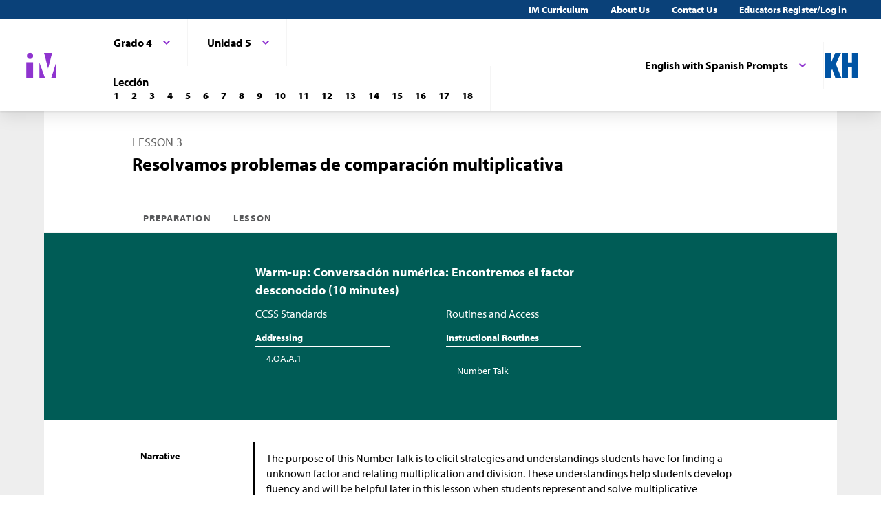

--- FILE ---
content_type: text/html; charset=utf-8
request_url: https://im.kendallhunt.com/k5_es/teachers/grade-4/unit-5/lesson-3/lesson.html
body_size: 62841
content:
<!DOCTYPE html>
<html lang="es">
  <head>
    <title>Illustrative Mathematics | Kendall Hunt</title>
    <meta name="viewport" content="width=device-width,initial-scale=1">
    <meta name="apple-mobile-web-app-capable" content="yes">
    <meta name="mobile-web-app-capable" content="yes">
    <script>
//<![CDATA[
window.gon={};
//]]>
</script>
    <title>Illustrative Mathematics | Kendall Hunt</title><script src="https://www.desmos.com/api/v1.1/calculator.js?apiKey=18b53d7e43764b3ab139532a28108a45"></script>
    <script async="" src="https://www.googletagmanager.com/gtag/js?id=UA-34904976-3"></script><script>window.dataLayer = window.dataLayer || [];
function gtag() { dataLayer.push(arguments); }
gtag('js', new Date());
if ((typeof gon == 'object') && (typeof gon.user_id == 'string')) {
    gtag('set', {'user_id': gon.user_id});
}
gtag('config', 'UA-34904976-3');</script>
    <meta charset="utf-8" /><meta content="width=device-width, initial-scale=1" name="viewport" /><meta content="Illustrative Mathematics Certified Curriculum" name="application-name" /><meta content="Illustrative Mathematics Certified Curriculum" name="apple-mobile-web-app-title" /><meta content="#ffffff" name="msapplication-TileColor" /><meta content="#ffffff" name="theme-color" /><meta content="OAnPuO5oqfWZSFNEDzjWLWgoG6r_TPa3Xmr8JNRdz-M" name="google-site-verification" />
    <link rel="apple-touch-icon" sizes="180x180" src="/assets/favicon/apple-touch-icon-df261e18b2f46e7fa8ae1b49734c9e352072dcabc16a957c27bf4e3ad703d02c.png" /><link rel="icon" sizes="32x32" src="/assets/favicon/favicon-32x32-ceda76dda6a80cf99d380da2abd9ed80116ece68f0b7fdc79deb3530bc0f4cfc.png" type="image/png" /><link rel="icon" sizes="16x16" src="/assets/favicon/favicon-16x16-67ed24dcdde485595f185dbc34d8ffaa6b02c31cbcd8849df870828dcbb06c0a.png" type="image/png" /><link rel="manifest" src="/favicon/site.webmanifest" /><link color="#8f34cf" rel="mask-icon" src="/assets/favicon/safari-pinned-tab-fff56b0a6ac58daa34dc247907c748322df17081a546cc7e58a6a2a792c897c0.svg" /><link rel="shortcut icon" src="/assets/favicon/favicon-7f3c5b0b04f8cfbc1971a59e99be09cede806b7c9a1f26591352b6f4197040df.ico" /><link href="https://fonts.googleapis.com/css?family=Open+Sans:300,400,500,700,800" rel="stylesheet" type="text/css" /><link href="https://use.typekit.net/vos7djs.css" rel="stylesheet" /><link href="https://cdn.jsdelivr.net/npm/@yaireo/tagify/dist/tagify.css" rel="stylesheet" type="text/css" /><script crossorigin="anonymous" integrity="sha256-w8CvhFs7iHNVUtnSP0YKEg00p9Ih13rlL9zGqvLdePA=" src="https://code.jquery.com/jquery-3.6.1.slim.min.js"></script><link rel="stylesheet" href="/assets/styles-770057c9ed8484fe90f2f0e1e6b0ed44b2a26de00449662922f8fdb825b89ac0.css" /><link rel="stylesheet" href="/assets/styles-demo-im-extra-8e5f74647ca203374e32a04f5f77ad5a82c3ec8d2914b7c2650dc903bcdd1fcb.css" /><link rel="stylesheet" href="/assets/embedding-218ed85bdb287dfd5fd78518a4107eb07e27cbc84e16b6b8a721147f1b24ab48.css" /><link rel="stylesheet" href="/assets/ad_hoc-a7346d277b75c86597446aee4ceeb865ca8ad4989a5181df2df74c439eafe661.css" /><link rel="stylesheet" href="/assets/problems-ba300a7dc455972d69aff788b7d0c158f683910cf155d2dbea80c42c81b746e0.css" />
    <meta name="csrf-param" content="authenticity_token" />
<meta name="csrf-token" content="mOo0_f1ggJ9LLy1ArV6LE4n6wX56VlC4kM7xVHlXlGPQ6dPL_eXxDnYs5MnP442eqq3PJhdUmAS3xrEi5WOEtg" />
    
    <script src="/assets/turbo-99ea22d3ac920cfc76c20a71dd9fab342e092bba6183f6918105eab9c43500ee.js" type="module"></script>

    
    <script src="https://www.geogebra.org/apps/deployggb.js"></script>

<!--    https://turbo.hotwired.dev/handbook/drive#ensuring-specific-pages-trigger-a-full-reload-->
    <meta name="turbo-visit-control" content="reload">



    <link rel="icon" href="/favicon-32x32.png" type="image/png">
    <link rel="icon" href="/favicon.ico" type="image/svg+xml">
    <link rel="apple-touch-icon" href="/apple-touch-icon.png">

    <link rel="stylesheet" href="/assets/application-f6b71ee4643bfbed7c081c7307e3dc4a6249d65418890a408734c4c867e3acb8.css" media="all" data-turbo-track="reload" />
  </head>

  <body class="im kh-theme" data-punchbox-controller="static_pages" data-punchbox-action="show">
    <a href="#main_content" style="position:fixed; top:-200px;">Skip to main content</a>
<div class="im im--sticky-footer" id="root">
  <nav class="im-c-marketing-nav" role="navigation">
    <div class="im-c-marketing-nav__container">
      <div class="im-c-marketing-nav__side">
        <a class="im-c-marketing-nav__link" href="https://k12.kendallhunt.com/content/illustrative-mathematics-partnership" rel="noreferrer noopener">IM Curriculum</a><a class="im-c-marketing-nav__link" href="https://k12.kendallhunt.com/about-us" rel="noreferrer noopener">About Us</a><a class="im-c-marketing-nav__link" href="https://k12.kendallhunt.com/tellmemore" rel="noreferrer noopener">Contact Us</a><a class="im-c-marketing-nav__link" href="/oauth_im/login">Educators Register/Log in
        </a>
      </div>
    </div>
  </nav>
  <header class="im-c-header">
    <div class="im-c-header__container">
      <a class="im-c-header__logo" href="/"><svg class="im-c-logo im-c-logo--full im-c-logo--block im-c-logo--mark" height="36" viewbox="0 0 47.5 41"><title>IM Logo</title>
          <g class="im-c-logo__mark"><polygon points="21.07 16.59 21.07 39.13 29.13 39.13 21.07 16.59"></polygon><polygon points="45.59 16.59 38.47 39.13 45.59 39.13 45.59 16.59"></polygon><polygon points="27.84 2.04 33.83 25.31 39.78 2.04 27.84 2.04"></polygon><rect height="23.26" width="10.06" x="1.58" y="15.87"></rect><path d="M2.46,6.45a4.63,4.63,0,1,1,4.63,4.62A4.63,4.63,0,0,1,2.46,6.45Z"></path></g></svg></a>
      <div class="im-c-header__content"><nav class="im-c-nav" role="navigation"></nav></div>
      <div class="im-c-header__actions">
        <div class="im-c-nav__item">
          <div class="im-c-dropdown">
            <button aria-expanded="false" aria-haspopup="true" class="im-c-dropdown__button im-c-button im-c-button--icon im-c-button--tab" data-toggle="dropdown" href="/K5/teachers/grade-4/unit-5/lesson-3/lesson.html"><span>English with Spanish Prompts</span><svg aria-hidden="true" class="im-c-icon im-c-icon--chevron-down" height="10" viewbox="0 0 1200 1200" width="10"><path d="M600.006 989.352l178.709-178.709L1200 389.357l-178.732-178.709L600.006 631.91 178.721 210.648 0 389.369l421.262 421.262 178.721 178.721h.023z"></path></svg></button>
            <div aria-labelledby="dropdownMenuButton" class="im-c-dropdown__menu im-c-dropdown__menu--absolute"><nav class="im-c-dropdown__list"><a class="im-c-dropdown__item" href="/K5/teachers/grade-4/unit-5/lesson-3/lesson.html"><span></span>English</a></nav></div>
          </div>
        </div>
        <a class="im-c-header__action" href="https://k12.kendallhunt.com/"><svg class="im-c-logo im-c-logo--kendall-hunt" height="36" viewbox="0 0 47.52 36.47"><title>Kendall Hunt (kh) Logo</title>
            <g class="im-c-logo__mark"><polygon points="0 36.47 0 0.01 8.33 0.01 8.33 14.59 8.42 14.59 14.57 0.01 23.09 0.01 15.52 16.1 23.56 36.47 14.76 36.47 10.17 23.78 8.33 27.48 8.33 36.47 0 36.47"></polygon><polygon points="39.19 0 39.19 14 33.42 14 33.42 0 25.09 0 25.09 36.46 33.42 36.46 33.42 21.29 39.19 21.29 39.19 36.46 47.52 36.46 47.52 0 39.19 0"></polygon></g></svg></a>
      </div>
      <div class="im-c-header__content"><nav class="im-c-nav" role="navigation">
          <div class="im-c-nav__item">
            <div class="im-c-dropdown">
              <button aria-expanded="false" aria-haspopup="true" class="im-c-dropdown__button im-c-button im-c-button--icon im-c-button--tab" data-toggle="dropdown"><span>Grado 4</span><svg aria-hidden="true" class="im-c-icon im-c-icon--chevron-down" height="10" viewbox="0 0 1200 1200" width="10"><path d="M600.006 989.352l178.709-178.709L1200 389.357l-178.732-178.709L600.006 631.91 178.721 210.648 0 389.369l421.262 421.262 178.721 178.721h.023z"></path></svg></button>
              <div aria-labelledby="dropdownMenuButton" class="im-c-dropdown__menu im-c-dropdown__menu--absolute"><nav class="im-c-dropdown__list"><a class="im-c-dropdown__item im-c-dropdown__item--heading" href="/k5/curriculum.html"><span>K-5</span></a><a class="im-c-dropdown__item" href="/k5_es/teachers/kindergarten/units.html"><span>Kínder</span></a><a class="im-c-dropdown__item" href="/k5_es/teachers/grade-1/units.html"><span>Grado 1</span></a><a class="im-c-dropdown__item" href="/k5_es/teachers/grade-2/units.html"><span>Grado 2</span></a><a class="im-c-dropdown__item" href="/k5_es/teachers/grade-3/units.html"><span>Grado 3</span></a><a class="im-c-dropdown__item" href="/k5_es/teachers/grade-4/units.html"><span>Grado 4</span></a><a class="im-c-dropdown__item" href="/k5_es/teachers/grade-5/units.html"><span>Grado 5</span></a></nav></div>
            </div>
          </div>
          <div class="im-c-nav__item">
            <div class="im-c-dropdown">
              <button aria-expanded="false" aria-haspopup="true" class="im-c-dropdown__button im-c-button im-c-button--icon im-c-button--tab" data-toggle="dropdown"><span>Unidad 5</span><svg aria-hidden="true" class="im-c-icon im-c-icon--chevron-down" height="10" viewbox="0 0 1200 1200" width="10"><path d="M600.006 989.352l178.709-178.709L1200 389.357l-178.732-178.709L600.006 631.91 178.721 210.648 0 389.369l421.262 421.262 178.721 178.721h.023z"></path></svg></button>
              <div aria-labelledby="dropdownMenuButton" class="im-c-dropdown__menu im-c-dropdown__menu--absolute"><nav class="im-c-dropdown__list"><a class="im-c-dropdown__item im-c-dropdown__item--heading" href="/k5_es/teachers/grade-4/units.html"><span>Grado 4</span></a><a class="im-c-dropdown__item" href="/k5_es/teachers/grade-4/unit-1/lessons.html"><span>Unidad 1</span></a><a class="im-c-dropdown__item" href="/k5_es/teachers/grade-4/unit-2/lessons.html"><span>Unidad 2</span></a><a class="im-c-dropdown__item" href="/k5_es/teachers/grade-4/unit-3/lessons.html"><span>Unidad 3</span></a><a class="im-c-dropdown__item" href="/k5_es/teachers/grade-4/unit-4/lessons.html"><span>Unidad 4</span></a><a class="im-c-dropdown__item" href="/k5_es/teachers/grade-4/unit-5/lessons.html"><span>Unidad 5</span></a><a class="im-c-dropdown__item" href="/k5_es/teachers/grade-4/unit-6/lessons.html"><span>Unidad 6</span></a><a class="im-c-dropdown__item" href="/k5_es/teachers/grade-4/unit-7/lessons.html"><span>Unidad 7</span></a><a class="im-c-dropdown__item" href="/k5_es/teachers/grade-4/unit-8/lessons.html"><span>Unidad 8</span></a><a class="im-c-dropdown__item" href="/k5_es/teachers/grade-4/unit-9/lessons.html"><span>Unidad 9</span></a></nav></div>
            </div>
          </div>
          <div class="im-c-nav__item">
            <div class="im-c-pagination">
              <h3 class="im-c-pagination__heading">Lección</h3>
              <nav class="im-c-pagination__nav" role="navigation"><a aria-label="Lección 1" class="im-c-pagination__nav-item" href="/k5_es/teachers/grade-4/unit-5/lesson-1/lesson.html"><b>1</b></a><a aria-label="Lección 2" class="im-c-pagination__nav-item" href="/k5_es/teachers/grade-4/unit-5/lesson-2/lesson.html"><b>2</b></a><a aria-label="Lección 3" class="im-c-pagination__nav-item" href="/k5_es/teachers/grade-4/unit-5/lesson-3/lesson.html"><b>3</b></a><a aria-label="Lección 4" class="im-c-pagination__nav-item" href="/k5_es/teachers/grade-4/unit-5/lesson-4/lesson.html"><b>4</b></a><a aria-label="Lección 5" class="im-c-pagination__nav-item" href="/k5_es/teachers/grade-4/unit-5/lesson-5/lesson.html"><b>5</b></a><a aria-label="Lección 6" class="im-c-pagination__nav-item" href="/k5_es/teachers/grade-4/unit-5/lesson-6/lesson.html"><b>6</b></a><a aria-label="Lección 7" class="im-c-pagination__nav-item" href="/k5_es/teachers/grade-4/unit-5/lesson-7/lesson.html"><b>7</b></a><a aria-label="Lección 8" class="im-c-pagination__nav-item" href="/k5_es/teachers/grade-4/unit-5/lesson-8/lesson.html"><b>8</b></a><a aria-label="Lección 9" class="im-c-pagination__nav-item" href="/k5_es/teachers/grade-4/unit-5/lesson-9/lesson.html"><b>9</b></a><a aria-label="Lección 10" class="im-c-pagination__nav-item" href="/k5_es/teachers/grade-4/unit-5/lesson-10/lesson.html"><b>10</b></a><a aria-label="Lección 11" class="im-c-pagination__nav-item" href="/k5_es/teachers/grade-4/unit-5/lesson-11/lesson.html"><b>11</b></a><a aria-label="Lección 12" class="im-c-pagination__nav-item" href="/k5_es/teachers/grade-4/unit-5/lesson-12/lesson.html"><b>12</b></a><a aria-label="Lección 13" class="im-c-pagination__nav-item" href="/k5_es/teachers/grade-4/unit-5/lesson-13/lesson.html"><b>13</b></a><a aria-label="Lección 14" class="im-c-pagination__nav-item" href="/k5_es/teachers/grade-4/unit-5/lesson-14/lesson.html"><b>14</b></a><a aria-label="Lección 15" class="im-c-pagination__nav-item" href="/k5_es/teachers/grade-4/unit-5/lesson-15/lesson.html"><b>15</b></a><a aria-label="Lección 16" class="im-c-pagination__nav-item" href="/k5_es/teachers/grade-4/unit-5/lesson-16/lesson.html"><b>16</b></a><a aria-label="Lección 17" class="im-c-pagination__nav-item" href="/k5_es/teachers/grade-4/unit-5/lesson-17/lesson.html"><b>17</b></a><a aria-label="Lección 18" class="im-c-pagination__nav-item" href="/k5_es/teachers/grade-4/unit-5/lesson-18/lesson.html"><b>18</b></a></nav>
            </div>
          </div>
        </nav></div>
    </div>
  </header>
  <div id="main_content"></div>
  <main class="im-c-main im-theme--lagoon" role="main">
    <div class="im-c-container im-c-container--bottom-padding">
      <h1 class="im-c-heading im-c-heading--md im-c-heading--uppercase">Lesson 3</h1>
      <p class="im-c-heading im-c-heading--xlb">Resolvamos problemas de comparación multiplicativa </p>
    </div>
    <div class="im-c-container im-c-container--bottom-border">
      <div class="im-c-subheader"><nav class="im-c-tabs"><a class="im-c-tab" href="/k5_es/teachers/grade-4/unit-5/lesson-3/preparation.html">Preparation</a><a class="im-c-tab" href="/k5_es/teachers/grade-4/unit-5/lesson-3/lesson.html">Lesson</a></nav></div>
    </div>
    <div class="im-c-hero im-c-hero--content">
      <div class="im-c-hero__container">
        <h2 class="im-c-hero__heading im-c-hero__heading--mdb">Warm-up: Conversación numérica: Encontremos el factor desconocido	 (10 minutes) </h2>
        <div class="im-c-columns">
          <section class="im-c-link-menu">
            <p>CCSS Standards</p>
            <br>
            <p class="im-c-hero__underline">Addressing</p>
            <ul class="im-c-list im-c-list--hero">
              <li class="im-c-list__item im-c-list__item--indented"><a class="im-c-link--unstyled" href="/standards#standard_552">4.OA.A.1</a></li>
            </ul>
          </section>
          <section class="im-c-link-menu">
            <p>Routines and Access</p>
            <br>
            <p class="im-c-hero__underline">Instructional Routines</p>
            <br>
            <ul class="im-c-list im-c-list--hero">
              <li class="im-c-list__item im-c-list__item--indented"><a class="im-c-link--unstyled" href="/k5_es/teachers/grade-4/course-guide/instructional_routines.html#tag_49257">Number Talk</a></li>
            </ul>
          </section>
        </div>
      </div>
    </div>
    <div class="im-c-container im-c-container--content im-c-container--padded">
      <div class="im-c-row">
        <div class="im-c-row__aside">
          <h3 class="im-c-heading--xsb">Narrative</h3>
        </div>
        <div class="im-c-row__body">
          <div class="im-c-content">
            <p>The purpose of this Number Talk is to elicit strategies and understandings students have for finding a unknown factor and relating multiplication and division. These understandings help students develop fluency and will be helpful later in this lesson when students represent and solve multiplicative comparison problems with unknown factors.</p>
          </div>
        </div>
      </div>
      <div class="im-c-row">
        <div class="im-c-row__aside">
          <h3 class="im-c-heading--xsb">Launch</h3>
        </div>
        <div class="im-c-row__body">
          <div class="im-c-content">
            <ul>
              <li>Display one expression.</li>
              <li>
                <em class="spanish-translation translation" lang="es">“Hagan una señal cuando tengan una respuesta y puedan explicar cómo la obtuvieron” // </em>“Give me a signal when you have an answer and can explain how you got it.”</li>
              <li>1 minute: quiet think time</li>
            </ul>
          </div>
        </div>
      </div>
      <div class="im-c-row">
        <div class="im-c-row__aside">
          <h3 class="im-c-heading--xsb">Activity</h3>
        </div>
        <div class="im-c-row__body">
          <div class="im-c-content">
            <ul>
              <li>Record answers and strategy.</li>
              <li>Keep expressions and work displayed.</li>
              <li>Repeat with each expression.</li>
            </ul>
          </div>
        </div>
      </div>
      <div class="im-c-row im-theme--green">
        <div class="im-c-row__aside">
          <h3 class="im-c-heading--smb im-c-heading--icon">
            <svg aria-hidden="true" class="im-c-icon im-c-icon--eye" height="22" viewbox="0 0 1200 1200" width="22"><path d="M1104,600q-99.75-154.87-250-231.66Q894,436.59,894,516q0,121.41-86.3,207.7T600,810q-121.41,0-207.7-86.3T306,516q0-79.41,40-147.66Q195.75,445.13,96,600q87.29,134.54,218.86,214.27T600,894q153.57,0,285.14-79.73T1104,600ZM631.5,348A31.38,31.38,0,0,0,600,316.5q-82,0-140.77,58.73T400.5,516a31.5,31.5,0,1,0,63,0q0-56.43,40-96.47t96.47-40A31.38,31.38,0,0,0,631.5,348ZM1188,600q0,22.32-13.12,45.28Q1083,796.22,927.8,887.11T600,978q-172.59,0-327.8-91.22T25.12,645.28Q12,622.32,12,600t13.12-45.28Q117,404.43,272.2,313.22T600,222q172.59,0,327.8,91.22t247.08,241.5Q1188,577.68,1188,600Z"></path></svg>Student Facing</h3>
        </div>
        <div class="im-c-row__body">
          <div class="im-c-content">
            <p>En cada caso, encuentra mentalmente el valor desconocido.</p>
            <ul>
              <li>
                <span class="math math-repaired">\(8 \times {?} = 16\)</span>
              </li>
              <li>
                <span class="math math-repaired">\(3 \times {?} = 24\)</span>
              </li>
              <li>
                <span class="math math-repaired">\({?} \times 8 = 32\)</span>
              </li>
              <li><span class="math math-repaired">\(40 \div 8 = {?}\)</span></li>
            </ul>
          </div>
        </div>
      </div>
      <div class="im-c-row">
        <div class="im-c-row__aside">
          <h3 class="im-c-heading--xs">Student Response</h3>
        </div>
        <div class="im-c-row__body">
          <p style="padding-top: 1rem;">Teachers with a valid work email address can <a href="/oauth_im/login?return_to=https%3A%2F%2Fim.kendallhunt.com%2FK5_ES%2Fteachers%2Fgrade-4%2Funit-5%2Flesson-3%2Flesson.html%23student_response_print_component_86021">click here to register or sign in</a> for free access to Student Response.</p>
        </div>
      </div>
      <div class="im-c-row">
        <div class="im-c-row__aside">
          <h3 class="im-c-heading--xsb">Activity Synthesis</h3>
        </div>
        <div class="im-c-row__body">
          <div class="im-c-content">
            <ul>
              <li>
                <em class="spanish-translation translation" lang="es">“¿Tiene sentido que <span class="math math-repaired">\(40 \div 8\)</span> esté en esta conversación numérica? ¿Por qué sí o por qué no?” // </em>“Does <span class="math math-repaired">\(40 \div 8\)</span> belong in this number talk? Why or why not?” (It does belong because division is like finding an unknown factor.)</li>
            </ul>
          </div>
        </div>
      </div>
    </div>
    <div class="im-c-hero im-c-hero--content">
      <div class="im-c-hero__container">
        <h2 class="im-c-hero__heading im-c-hero__heading--mdb">Activity 1: Una colecta de libros (20 minutes) </h2>
        <div class="im-c-columns">
          <section class="im-c-link-menu">
            <p>CCSS Standards</p>
            <br>
            <p class="im-c-hero__underline">Addressing</p>
            <ul class="im-c-list im-c-list--hero">
              <li class="im-c-list__item im-c-list__item--indented"><a class="im-c-link--unstyled" href="/standards#standard_196">4.OA.A.2</a></li>
            </ul>
          </section>
          <section class="im-c-link-menu">
            <p>Routines and Access</p>
            <br>
            <p class="im-c-hero__underline">Access for English Learners</p>
            <ul class="im-c-list im-c-list--hero">
              <li class="im-c-list__item im-c-list__item--indented">MLR7</li>
            </ul>
          </section>
        </div>
      </div>
    </div>
    <div class="im-c-container im-c-container--content im-c-container--padded">
      <div class="im-c-row">
        <div class="im-c-row__aside">
          <h3 class="im-c-heading--xsb">Narrative</h3>
        </div>
        <div class="im-c-row__body">
          <div class="im-c-content">
            <p>In this activity, students are provided a discrete tape diagram to represent the first problem in which the multiplier (the quantity indicating <span class="math math-repaired">\(n\)</span> times as many) is unknown. They also rely on what they know about the relationship between multiplication and division to represent and solve each problem.</p>
            <p>When students create their representations for the books, whether a diagram or an equation, they reason abstractly and quantitatively (MP2).</p>
            <div class="c-annotations">
              <div class="c-annotation c-annotation--ell">
                <em>MLR7 Compare and Connect.</em> Synthesis: After all strategies have been presented, lead a discussion comparing, contrasting, and connecting the different approaches. Ask, <em class="spanish-translation translation" lang="es">“¿Qué tenían en común las estrategias?” // </em>“What did the strategies have in common?”, <em class="spanish-translation translation" lang="es">“¿En qué eran diferentes?” // </em>“How were they different?”, and <em class="spanish-translation translation" lang="es">“¿Por qué al usar distintas estrategias obtuvimos el mismo resultado?” // </em>“Why did the different approaches lead to the same outcome?”<br>
                <em>Advances: Representing, Conversing</em>
              </div>
            </div>
          </div>
        </div>
      </div>
      <div class="im-c-row">
        <div class="im-c-row__aside">
          <h3 class="im-c-heading--xsb">Required Materials</h3>
        </div>
        <div class="im-c-row__body">
          <p class="im-c-hero__underline">Materials to Gather</p>
          <ul class="im-c-list im-c-list--hero">
            <li class="im-c-list__item im-c-list__item--indented"><a href="/k5_es/teachers/grade-4/course-guide/required_materials.html#tag_49247">
                <div class="im-c-content">Connecting cubes</div>
              </a></li>
          </ul>
        </div>
      </div>
      <div class="im-c-row">
        <div class="im-c-row__aside">
          <h3 class="im-c-heading--xsb">Launch</h3>
        </div>
        <div class="im-c-row__body">
          <div class="im-c-content">
            <ul>
              <li>Groups of 2</li>
              <li>Give students access to connecting cubes.</li>
              <li>
                <em class="spanish-translation translation" lang="es">“¿Qué saben sobre una colecta de libros? ¿Han participado en una coleta de libros o en un intercambio de libros?” // </em>“What do you know about a book drive? Have you participated in a book drive or book exchange?”</li>
              <li>
                <em class="spanish-translation translation" lang="es">“Algunas veces, en las escuelas se organiza una colecta de libros en la que los estudiantes donan libros que ya leyeron o que ya no necesitan para que otros puedan disfrutarlos” // </em>“Sometimes schools organize a book drive where students donate books they are done reading or no longer need so others can enjoy them.”</li>
            </ul>
          </div>
        </div>
      </div>
      <div class="im-c-row">
        <div class="im-c-row__aside">
          <h3 class="im-c-heading--xsb">Activity</h3>
        </div>
        <div class="im-c-row__body">
          <div class="im-c-content">
            <ul>
              <li>3 minutes: independent work time</li>
              <li>5 minutes: partner work time</li>
              <li>Monitor for students who represent Noah and Priya's books with:
                <ul>
                  <li>3 books at a time for Noah and stop at 21</li>
                  <li>all of Noah’s books and circle groups of 3</li>
                  <li>a tape diagram</li>
                  <li>a multiplication equation with a symbol for unknown</li>
                  <li>a division equation</li>
                </ul>
              </li>
            </ul>
          </div>
        </div>
      </div>
      <div class="im-c-row im-theme--green">
        <div class="im-c-row__aside">
          <h3 class="im-c-heading--smb im-c-heading--icon">
            <svg aria-hidden="true" class="im-c-icon im-c-icon--eye" height="22" viewbox="0 0 1200 1200" width="22"><path d="M1104,600q-99.75-154.87-250-231.66Q894,436.59,894,516q0,121.41-86.3,207.7T600,810q-121.41,0-207.7-86.3T306,516q0-79.41,40-147.66Q195.75,445.13,96,600q87.29,134.54,218.86,214.27T600,894q153.57,0,285.14-79.73T1104,600ZM631.5,348A31.38,31.38,0,0,0,600,316.5q-82,0-140.77,58.73T400.5,516a31.5,31.5,0,1,0,63,0q0-56.43,40-96.47t96.47-40A31.38,31.38,0,0,0,631.5,348ZM1188,600q0,22.32-13.12,45.28Q1083,796.22,927.8,887.11T600,978q-172.59,0-327.8-91.22T25.12,645.28Q12,622.32,12,600t13.12-45.28Q117,404.43,272.2,313.22T600,222q172.59,0,327.8,91.22t247.08,241.5Q1188,577.68,1188,600Z"></path></svg>Student Facing</h3>
        </div>
        <div class="im-c-row__body">
          <div class="im-c-content">
            <p>Este diagrama muestra los libros que Lin y Diego donaron para la colecta de libros de la escuela.</p>
            <figure class="embedded-content embedded-content-tikz-file embedded-content-image" data-embedder-target="web" data-record-id="179074" data-record-model="TikzFile"><span class="c-figure__label"></span><img alt="diagram. two rectangles." role="image" src="https://cms-assets.illustrativemathematics.org/fcc2a3g8ejpqhgv2rjpsjt8f9hy2"><span class="embedded-modal-dialog"><button class="im-c-button im-c-modal-trigger" data-modal-target="modal-target-TikzFile-179074">
                  <p><img alt="Expand image" src="/assets/expand.png" title="Expand image"></p>
                </button>
                <div aria-hidden="true" class="im-c-modal" hidden="true" id="modal-target-TikzFile-179074">
                  <div class="js-modal-close im-c-modal__overlay"></div>
                  <div aria-describedby="dialog-long-description-TikzFile-179074" aria-label="Image information" aria-labelledby="dialog-alt-text-TikzFile-179074" class="im-c-modal__container" role="dialog" tabindex="-1">
                    <button class="js-modal-close im-c-modal__close"><svg aria-hidden="true" class="im-c-icon im-c-icon--close" height="18" viewbox="0 0 1200 1200" width="18"><path d="M1162.5,198.75,1001.25,37.5,600,438.75,198.75,37.5,37.5,198.75,438.75,600,37.5,1001.25,198.75,1162.5,600,761.25l401.25,401.25,161.25-161.25L761.25,600Z"></path></svg></button>
                    <div class="im-c-modal__content im-c-content">
                      <div id="dialog-long-description-TikzFile-179074">
                        <p><strong>Description:</strong> diagram. two rectangles. Top rectangle, Lin&amp;#39;s books. partitioned into 16 equal parts. Bottom rectangle, Diego&amp;#39;s books. Partitioned into 4 equal parts. Parts are equal lengths in both rectangles.</p>
                      </div>
                      <img alt="diagram. two rectangles." role="image" src="https://cms-assets.illustrativemathematics.org/fcc2a3g8ejpqhgv2rjpsjt8f9hy2" width="80%">
                    </div>
                  </div>
                </div>
              </span>
              <figcaption class="c-figcaption"></figcaption>
            </figure>
            <ol>
              <li>Lin donó 16 libros. Diego donó 4 libros. ¿Lin donó cuántas veces el número de libros que Diego donó? Explica o muestra cómo razonaste. Usa el diagrama si te ayuda.
              </li>
              <li>
                <p>Priya donó 3 libros. Noah donó 21 libros. ¿Noah donó cuántas veces el número de libros que Priya donó? </p>
                <p>Dibuja un diagrama que muestre cómo razonaste.</p>
              </li>
              <li>
                <p>Mai hizo una pila de 27 libros donados. Tyler hizo su propia pila de 3 libros. ¿Mai apiló cuántas veces el número de libros que Tyler apiló? Explica o muestra cómo razonaste. </p>
                <div class="imgrid">
                  <div class="g--row g--row-1">
                    <div class="g--col-1 g--column g--content g--row-1 g--two-third">
                      <p></p>
                    </div>
                    <div class="g--col-2 g--column g--content g--one-third g--row-1">
                      <figure class="embedded-content embedded-content-image-file embedded-content-image" data-embedder-target="web" data-record-id="46016" data-record-model="ImageFile"><span class="c-figure__label"></span><img alt="image of 2 stacks of books" role="image" src="https://cms-assets.illustrativemathematics.org/ujcuyd8t8dardre6u9qtd7mj7esh"><span class="embedded-modal-dialog"><button class="im-c-button im-c-modal-trigger" data-modal-target="modal-target-ImageFile-46016">
                            <p><img alt="Expand image" src="/assets/expand.png" title="Expand image"></p>
                          </button>
                          <div aria-hidden="true" class="im-c-modal" hidden="true" id="modal-target-ImageFile-46016">
                            <div class="js-modal-close im-c-modal__overlay"></div>
                            <div aria-describedby="dialog-long-description-ImageFile-46016" aria-label="Image information" aria-labelledby="dialog-alt-text-ImageFile-46016" class="im-c-modal__container" role="dialog" tabindex="-1">
                              <button class="js-modal-close im-c-modal__close"><svg aria-hidden="true" class="im-c-icon im-c-icon--close" height="18" viewbox="0 0 1200 1200" width="18"><path d="M1162.5,198.75,1001.25,37.5,600,438.75,198.75,37.5,37.5,198.75,438.75,600,37.5,1001.25,198.75,1162.5,600,761.25l401.25,401.25,161.25-161.25L761.25,600Z"></path></svg></button>
                              <div class="im-c-modal__content im-c-content">
                                <div id="dialog-long-description-ImageFile-46016"></div>
                                <img alt="image of 2 stacks of books" role="image" src="https://cms-assets.illustrativemathematics.org/ujcuyd8t8dardre6u9qtd7mj7esh" width="80%">
                              </div>
                            </div>
                          </div>
                        </span>
                        <figcaption class="c-figcaption"></figcaption>
                      </figure>
                    </div>
                  </div>
                </div>
              </li>
            </ol>
          </div>
        </div>
      </div>
      <div class="im-c-row">
        <div class="im-c-row__aside">
          <h3 class="im-c-heading--xs">Student Response</h3>
        </div>
        <div class="im-c-row__body">
          <p style="padding-top: 1rem;">Teachers with a valid work email address can <a href="/oauth_im/login?return_to=https%3A%2F%2Fim.kendallhunt.com%2FK5_ES%2Fteachers%2Fgrade-4%2Funit-5%2Flesson-3%2Flesson.html%23student_response_print_component_86022">click here to register or sign in</a> for free access to Student Response.</p>
        </div>
      </div>
      <div class="im-c-row">
        <div class="im-c-row__aside">
          <h3 class="im-c-heading--xsb">Advancing Student Thinking</h3>
        </div>
        <div class="im-c-row__body">
          <div class="im-c-content">
            <p>Students may lose track of the group being multiplied and the factor serving as the multiplier and begin to represent, for example, 16 times as many as 4 books. Consider asking:</p>
            <ul>
              <li>
                <em class="spanish-translation translation" lang="es">“¿Qué se está comparando en este problema?” // </em>“What is being compared in this problem?”</li>
              <li>
                <em class="spanish-translation translation" lang="es">“¿Cuántas veces esa cantidad de libros describe este problema?” // </em>“How many times as many books are being described in this problem?”</li>
            </ul>
          </div>
        </div>
      </div>
      <div class="im-c-row">
        <div class="im-c-row__aside">
          <h3 class="im-c-heading--xsb">Activity Synthesis</h3>
        </div>
        <div class="im-c-row__body">
          <div class="im-c-content">
            <ul>
              <li>Invite selected students to share their representation of Priya and Noah's books in the order described above.</li>
              <li>If no students created an equation, ask, <em class="spanish-translation translation" lang="es">“¿Cómo podríamos representar la cantidad de libros de Priya y la cantidad de libros de Noah con una ecuación que tenga un símbolo para representar el valor desconocido?” //  </em>“How could we represent Priya and Noah’s books with an equation with a symbol for the unknown?” (<span class="math math-repaired">\({?} \times 3 = 21\)</span> or <span class="math math-repaired">\(7 \times {?} = 21\)</span>)</li>
              <li>
                <em class="spanish-translation translation" lang="es">“¿Cómo usaron la multiplicación para resolver el problema?” // </em>“How did you use multiplication to solve the problem?” (I knew <span class="math math-repaired">\(7 \times 3 = 21\)</span>. So, Noah has 7 times as much.)</li>
              <li>
                <em class="spanish-translation translation" lang="es">“¿Cómo usaron la división para razonar sobre el problema?” // </em>“How did you use division to reason about the problem?” (I knew 21 divided by 3 is 7.)</li>
            </ul>
          </div>
        </div>
      </div>
    </div>
    <div class="im-c-hero im-c-hero--content">
      <div class="im-c-hero__container">
        <h2 class="im-c-hero__heading im-c-hero__heading--mdb">Activity 2: Representemos una cantidad desconocida (15 minutes) </h2>
        <div class="im-c-columns">
          <section class="im-c-link-menu">
            <p>CCSS Standards</p>
            <br>
            <p class="im-c-hero__underline">Addressing</p>
            <ul class="im-c-list im-c-list--hero">
              <li class="im-c-list__item im-c-list__item--indented"><a class="im-c-link--unstyled" href="/standards#standard_196">4.OA.A.2</a></li>
            </ul>
          </section>
          <section class="im-c-link-menu">
            <p>Routines and Access</p>
            <br>
            <p class="im-c-hero__underline">Access for Students with Disabilities</p>
            <ul class="im-c-list im-c-list--hero">
              <li class="im-c-list__item im-c-list__item--indented">Engagement</li>
            </ul>
          </section>
        </div>
      </div>
    </div>
    <div class="im-c-container im-c-container--content im-c-container--padded">
      <div class="im-c-row">
        <div class="im-c-row__aside">
          <h3 class="im-c-heading--xsb">Narrative</h3>
        </div>
        <div class="im-c-row__body">
          <div class="im-c-content">
            <p>The purpose of this activity is for students to make sense of and represent multiplicative comparison problems in which a factor is unknown. Students use the relationship between multiplication and division to write equations to represent multiplicative comparisons. These problems have larger numbers than in previous lessons in order to elicit the need for using more abstract diagrams, which are the focus of upcoming lessons.</p>
            <p>When students analyze Han's and Tyler's claims they construct viable arguments (MP3).</p>
            <div class="c-annotations">
              <div class="c-annotation c-annotation--swd">
                <em>Engagement: Develop Effort and Persistence.</em> Differentiate the degree of difficulty or complexity. Some students may benefit from starting with more accessible questions. For example, ask, <em class="spanish-translation translation" lang="es">“¿Quién donó más libros?” // </em>“Who donates more books?”<br>
                <em>Supports accessibility for: Conceptual Processing, Organization</em>
              </div>
            </div>
          </div>
        </div>
      </div>
      <div class="im-c-row">
        <div class="im-c-row__aside">
          <h3 class="im-c-heading--xsb">Required Materials</h3>
        </div>
        <div class="im-c-row__body">
          <p class="im-c-hero__underline">Materials to Gather</p>
          <ul class="im-c-list im-c-list--hero">
            <li class="im-c-list__item im-c-list__item--indented"><a href="/k5_es/teachers/grade-4/course-guide/required_materials.html#tag_49247">
                <div class="im-c-content">Connecting cubes</div>
              </a></li>
          </ul>
        </div>
      </div>
      <div class="im-c-row">
        <div class="im-c-row__aside">
          <h3 class="im-c-heading--xsb">Launch</h3>
        </div>
        <div class="im-c-row__body">
          <div class="im-c-content">
            <ul>
              <li>Groups of 2</li>
              <li>Give students access to connecting cubes.</li>
              <li>
                <em class="spanish-translation translation" lang="es">“Tómense un momento para leer el primer problema en silencio” //  </em>“Take a moment to read the first problem to yourself.”</li>
              <li>
                <em class="spanish-translation translation" lang="es">“Explíquenle a un compañero qué les piden que hagan o que encuentren” //  </em>“Explain to a partner what you are asked to do or find out.”</li>
            </ul>
          </div>
        </div>
      </div>
      <div class="im-c-row">
        <div class="im-c-row__aside">
          <h3 class="im-c-heading--xsb">Activity</h3>
        </div>
        <div class="im-c-row__body">
          <div class="im-c-content">
            <ul>
              <li>7 minutes: independent work time</li>
              <li>Monitor for students who:
                <ul>
                  <li>draw a tape diagram with 48 rectangles and then guess and check by circling equal groups until finding an amount with no leftover.</li>
                  <li>attempt to draw out all books and revise to create a more abstract diagram.</li>
                  <li>write multiplication and division equations with a symbol for the unknown value.</li>
                </ul>
              </li>
              <li>2 minutes: partner discussion</li>
            </ul>
          </div>
        </div>
      </div>
      <div class="im-c-row im-theme--green">
        <div class="im-c-row__aside">
          <h3 class="im-c-heading--smb im-c-heading--icon">
            <svg aria-hidden="true" class="im-c-icon im-c-icon--eye" height="22" viewbox="0 0 1200 1200" width="22"><path d="M1104,600q-99.75-154.87-250-231.66Q894,436.59,894,516q0,121.41-86.3,207.7T600,810q-121.41,0-207.7-86.3T306,516q0-79.41,40-147.66Q195.75,445.13,96,600q87.29,134.54,218.86,214.27T600,894q153.57,0,285.14-79.73T1104,600ZM631.5,348A31.38,31.38,0,0,0,600,316.5q-82,0-140.77,58.73T400.5,516a31.5,31.5,0,1,0,63,0q0-56.43,40-96.47t96.47-40A31.38,31.38,0,0,0,631.5,348ZM1188,600q0,22.32-13.12,45.28Q1083,796.22,927.8,887.11T600,978q-172.59,0-327.8-91.22T25.12,645.28Q12,622.32,12,600t13.12-45.28Q117,404.43,272.2,313.22T600,222q172.59,0,327.8,91.22t247.08,241.5Q1188,577.68,1188,600Z"></path></svg>Student Facing</h3>
        </div>
        <div class="im-c-row__body">
          <div class="im-c-content">
            <ol>
              <li>
                <p>Clare donó 48 libros. Clare donó 6 veces el número de libros que Andre donó.</p>
                <ol>
                  <li>Dibuja un diagrama que represente la situación.
                  </li>
                  <li>¿Cuántos libros donó Andre? Explica tu razonamiento.
                  </li>
                </ol>
              </li>
              <li>
                <p>Han dice que puede encontrar el número de libros que Andre donó usando la división.</p>
                <p>Tyler dice que tenemos que usar la multiplicación porque dice “veces”.</p>
                <ol>
                  <li>¿Estás de acuerdo con Han o con Tyler? Explica tu razonamiento.
                  </li>
                  <li>Escribe una ecuación que represente lo que Tyler pensó.
                  </li>
                  <li>Escribe una ecuación que represente lo que Han pensó.
                  </li>
                </ol>
              </li>
              <li>
                <p>Elena donó 9 veces el número de libros que Diego donó. Elena donó 81 libros.</p>
                <p>Usa la multiplicación o la división para encontrar el número de libros que Diego donó.</p>
              </li>
            </ol>
          </div>
        </div>
      </div>
      <div class="im-c-row">
        <div class="im-c-row__aside">
          <h3 class="im-c-heading--xs">Student Response</h3>
        </div>
        <div class="im-c-row__body">
          <p style="padding-top: 1rem;">Teachers with a valid work email address can <a href="/oauth_im/login?return_to=https%3A%2F%2Fim.kendallhunt.com%2FK5_ES%2Fteachers%2Fgrade-4%2Funit-5%2Flesson-3%2Flesson.html%23student_response_print_component_86023">click here to register or sign in</a> for free access to Student Response.</p>
        </div>
      </div>
      <div class="im-c-row">
        <div class="im-c-row__aside">
          <h3 class="im-c-heading--xsb">Advancing Student Thinking</h3>
        </div>
        <div class="im-c-row__body">
          <div class="im-c-content">
            <p>If students write equations that represent a different situation than presented, consider asking:</p>
            <ul>
              <li>
                <em class="spanish-translation translation" lang="es">“¿Cómo muestra tu ecuación los libros de Clare (o los de Andre)?” // </em>“How does your equation show Clare’s (or Andre’s) books?”</li>
              <li>
                <em class="spanish-translation translation" lang="es">“En cada caso, ¿puede una ecuación de división representar la situación?” // </em>“Can a division equation represent each situation?”</li>
            </ul>
          </div>
        </div>
      </div>
      <div class="im-c-row">
        <div class="im-c-row__aside">
          <h3 class="im-c-heading--xsb">Activity Synthesis</h3>
        </div>
        <div class="im-c-row__body">
          <div class="im-c-content">
            <ul>
              <li>Focus the discussion on why Han is correct that we can use division. (Han is correct because when a factor is missing, we can use division to find out what was being multiplied.)</li>
              <li>
                <em class="spanish-translation translation" lang="es">“¿Por qué es posible usar una ecuación de multiplicación o una ecuación de división para representar la misma situación?” // </em>“Why is it possible to use a multiplication or a division equation to represent the same situation?” (Because a multiplication equation with an unknown factor is the same as a division equation with an unknown quotient.)</li>
            </ul>
          </div>
        </div>
      </div>
    </div>
    <div class="im-c-hero im-c-hero--content">
      <div class="im-c-hero__container">
        <h2 class="im-c-hero__heading im-c-hero__heading--mdb">Lesson Synthesis</h2>
      </div>
    </div>
    <div class="im-c-container im-c-container--content im-c-container--padded">
      <div class="im-c-row im-c-row--borderless">
        <div class="im-c-row__aside">
          <h3 class="im-c-heading--xsb">Lesson Synthesis</h3>
        </div>
        <div class="im-c-row__body">
          <div class="im-c-content">
            <p><em class="spanish-translation translation" lang="es">“En la lección de hoy resolvieron problemas de comparación multiplicativa en los que faltaba información” // </em>“In today’s lesson you solved multiplicative comparison problems in which different pieces of information were missing.”</p>
            <p>Display:</p>
            <div class="imgrid">
              <div class="g--row g--row-1">
                <div class="g--col-1 g--column g--content g--half g--row-1">
                  <p style="text-align:center"><span class="math math-repaired">\(32 = {?} \times 8\)</span></p>
                  <p style="text-align:center">32 es _____ veces 8.</p>
                  <p style="text-align:center">32 es 8 veces _____.</p>
                </div>
                <div class="g--col-2 g--column g--content g--half g--row-1">
                  <p style="text-align:center"><span class="math math-repaired">\({?} = 7 \times 5\)</span></p>
                  <p style="text-align:center">_____ es 7 veces 5.</p>
                </div>
              </div>
            </div>
            <p><em class="spanish-translation translation" lang="es">“¿Cómo completarían las ecuaciones y las afirmaciones de comparación para que sean verdaderas? Expliquen cómo lo saben” // </em>“How would you complete the equations and comparison statements to make them true? Explain how you know.” (In the first set, 4, because 8 four times is 32, and in the second set, 35, because 7 times 5 is 35.)</p>
          </div>
        </div>
      </div>
    </div>
    <div class="im-c-hero im-c-hero--content">
      <div class="im-c-hero__container">
        <h2 class="im-c-hero__heading im-c-hero__heading--mdb">Cool-down: De vuelta a la colecta de libros	 (5 minutes)</h2>
        <div class="im-c-columns">
          <section class="im-c-link-menu">
            <p>CCSS Standards</p>
            <br>
            <p class="im-c-hero__underline">Addressing</p>
            <ul class="im-c-list im-c-list--hero">
              <li class="im-c-list__item im-c-list__item--indented"><a class="im-c-link--unstyled" href="/standards#standard_552">4.OA.A.1</a></li>
              <li class="im-c-list__item im-c-list__item--indented"><a class="im-c-link--unstyled" href="/standards#standard_196">4.OA.A.2</a></li>
            </ul>
          </section>
        </div>
      </div>
    </div>
    <div class="im-c-container im-c-container--content im-c-container--padded">
      <div class="im-c-row im-c-row--borderless">
        <div class="im-c-row__aside">
          <h3 class="im-c-heading--xsb">Cool-Down</h3>
        </div>
        <div class="im-c-row__body">
          <p style="padding-top: 1rem;">Teachers with a valid work email address can <a href="/oauth_im/login?return_to=https%3A%2F%2Fim.kendallhunt.com%2FK5_ES%2Fteachers%2Fgrade-4%2Funit-5%2Flesson-3%2Flesson.html">click here to register or sign in</a> for free access to Cool-Downs.</p>
        </div>
      </div>
    </div>
  </main>
  <footer class="im-c-footer">
    <div class="im-c-footer__container">
      <a href="https://k12.kendallhunt.com/"><svg class="im-c-logo im-c-logo--combo" viewbox="0 0 388.24 47.44" width="576"><title>Kendall Hunt and Illustrative Mathematics Logos</title>
          <g fill="#fff"><polygon points="249.01 14.64 249.01 34.98 256.29 34.98 249.01 14.64"></polygon><polygon points="271.14 14.64 264.72 34.98 271.14 34.98 271.14 14.64"></polygon><polygon points="255.13 1.51 260.54 22.51 265.91 1.51 255.13 1.51"></polygon><rect height="20.99" width="9.08" x="231.43" y="13.99"></rect><path d="M232.23,5.49a4.18,4.18,0,1,1,4.17,4.18A4.18,4.18,0,0,1,232.23,5.49Z"></path><path d="M279.07,16.24V2.89h2.83V16.24Z"></path><path d="M286.71,16.24h-2.79V2h2.79Z"></path><path d="M291.29,16.24h-2.78V2h2.78Z"></path><path d="M300.32,16.24l-.37-1.3h-.15a2.92,2.92,0,0,1-1.27,1.1,4.28,4.28,0,0,1-1.87.39,3.57,3.57,0,0,1-2.71-1,3.85,3.85,0,0,1-.91-2.77V6h2.78v6a2.85,2.85,0,0,0,.39,1.65,1.45,1.45,0,0,0,1.26.56,1.89,1.89,0,0,0,1.69-.78,4.93,4.93,0,0,0,.52-2.59V6h2.78V16.24Z"></path><path d="M311.38,13.21a2.79,2.79,0,0,1-1.09,2.39,5.36,5.36,0,0,1-3.26.83,9.42,9.42,0,0,1-1.9-.16,6.63,6.63,0,0,1-1.47-.44v-2.3a9.68,9.68,0,0,0,1.75.61,6.85,6.85,0,0,0,1.71.25c1,0,1.52-.29,1.52-.88a.71.71,0,0,0-.21-.53,2.85,2.85,0,0,0-.69-.47c-.33-.17-.77-.37-1.31-.6a8.33,8.33,0,0,1-1.74-.92,2.67,2.67,0,0,1-.8-1,3.14,3.14,0,0,1-.25-1.34,2.41,2.41,0,0,1,1.05-2.1,5.13,5.13,0,0,1,3-.75,8.42,8.42,0,0,1,3.58.81l-.84,2c-.51-.21-1-.39-1.43-.53a4.49,4.49,0,0,0-1.36-.21q-1.23,0-1.23.66a.78.78,0,0,0,.39.65,11.72,11.72,0,0,0,1.74.81,8.38,8.38,0,0,1,1.76.91,2.68,2.68,0,0,1,.82,1A2.9,2.9,0,0,1,311.38,13.21Z"></path><path d="M316.74,14.21a6.16,6.16,0,0,0,1.75-.32V16a6.26,6.26,0,0,1-2.56.47,3.14,3.14,0,0,1-2.43-.85,3.66,3.66,0,0,1-.76-2.53V8.12H311.4V7L312.94,6l.8-2.16h1.78V6h2.86V8.12h-2.86v4.93a1.07,1.07,0,0,0,.33.87A1.34,1.34,0,0,0,316.74,14.21Z"></path><path d="M325.13,5.84a4.84,4.84,0,0,1,.94.08l-.21,2.62a3.22,3.22,0,0,0-.82-.1,3,3,0,0,0-2.08.69,2.47,2.47,0,0,0-.74,1.92v5.19h-2.79V6h2.11L322,7.75h.14a3.77,3.77,0,0,1,1.28-1.38A3.19,3.19,0,0,1,325.13,5.84Z"></path><path d="M333.29,16.24l-.54-1.38h-.08a4,4,0,0,1-1.44,1.22,4.68,4.68,0,0,1-1.94.35,3.15,3.15,0,0,1-2.32-.84,3.25,3.25,0,0,1-.84-2.4,2.67,2.67,0,0,1,1.13-2.39,6.58,6.58,0,0,1,3.43-.86l1.77,0V9.44a1.39,1.39,0,0,0-1.59-1.55,7.12,7.12,0,0,0-2.87.74l-.92-1.88a8.2,8.2,0,0,1,3.9-.93,4.85,4.85,0,0,1,3.15.9,3.31,3.31,0,0,1,1.1,2.72v6.8Zm-.83-4.73-1.07,0a3.38,3.38,0,0,0-1.81.44,1.37,1.37,0,0,0-.6,1.22c0,.79.45,1.18,1.36,1.18a2.13,2.13,0,0,0,1.54-.56,1.94,1.94,0,0,0,.58-1.48Z"></path><path d="M341.28,14.21a6.16,6.16,0,0,0,1.75-.32V16a6.26,6.26,0,0,1-2.56.47,3.14,3.14,0,0,1-2.43-.85,3.66,3.66,0,0,1-.76-2.53V8.12h-1.34V7L337.48,6l.8-2.16h1.78V6h2.86V8.12h-2.86v4.93a1,1,0,0,0,.34.87A1.3,1.3,0,0,0,341.28,14.21Z"></path><path d="M343.85,3.39c0-.9.51-1.36,1.52-1.36s1.51.46,1.51,1.36a1.32,1.32,0,0,1-.37,1,1.62,1.62,0,0,1-1.14.36C344.36,4.76,343.85,4.31,343.85,3.39Zm2.91,12.85H344V6h2.79Z"></path><path d="M351,16.24,347.1,6H350l2,5.82a10,10,0,0,1,.41,2.09h.06a8.77,8.77,0,0,1,.41-2.09l2-5.82h2.91l-3.89,10.21Z"></path><path d="M362.69,16.43a5.27,5.27,0,0,1-3.85-1.37,5.12,5.12,0,0,1-1.39-3.85,5.66,5.66,0,0,1,1.29-4,4.56,4.56,0,0,1,3.54-1.4,4.49,4.49,0,0,1,3.37,1.23,4.66,4.66,0,0,1,1.21,3.41v1.35h-6.59a2.7,2.7,0,0,0,.71,1.86,2.48,2.48,0,0,0,1.84.66,7.57,7.57,0,0,0,1.75-.19,8.84,8.84,0,0,0,1.71-.61V15.7a6.28,6.28,0,0,1-1.56.55A9.73,9.73,0,0,1,362.69,16.43Zm-.39-8.61a1.77,1.77,0,0,0-1.39.57,2.61,2.61,0,0,0-.57,1.59h3.91a2.37,2.37,0,0,0-.54-1.59A1.82,1.82,0,0,0,362.3,7.82Z"></path><path d="M284.72,35.15l-3.21-10.48h-.08c.11,2.14.17,3.56.17,4.27v6.21h-2.53V21.8h3.85L286.08,32h.06l3.35-10.21h3.85V35.15h-2.63V28.83c0-.3,0-.64,0-1s0-1.43.12-3.11h-.08l-3.44,10.46Z"></path><path d="M301.85,35.15l-.54-1.39h-.07A4.22,4.22,0,0,1,299.79,35a4.69,4.69,0,0,1-1.94.34,3.16,3.16,0,0,1-2.32-.84,3.24,3.24,0,0,1-.84-2.39,2.72,2.72,0,0,1,1.13-2.4,6.62,6.62,0,0,1,3.43-.85l1.77-.06v-.44a1.39,1.39,0,0,0-1.58-1.56,7.28,7.28,0,0,0-2.88.74l-.92-1.88a8.32,8.32,0,0,1,3.91-.92,4.9,4.9,0,0,1,3.15.89,3.33,3.33,0,0,1,1.09,2.73v6.8ZM301,30.42l-1.07,0a3.6,3.6,0,0,0-1.81.44,1.38,1.38,0,0,0-.59,1.23c0,.78.45,1.18,1.35,1.18a2.17,2.17,0,0,0,1.55-.56,2,2,0,0,0,.57-1.48Z"></path><path d="M309.84,33.11a5.77,5.77,0,0,0,1.75-.32v2.08a6.24,6.24,0,0,1-2.56.46,3.14,3.14,0,0,1-2.43-.84,3.69,3.69,0,0,1-.76-2.54V27h-1.33V25.85l1.53-.93.8-2.15h1.78v2.17h2.86V27h-2.86V32a1.07,1.07,0,0,0,.34.88A1.29,1.29,0,0,0,309.84,33.11Z"></path><path d="M322,35.15h-2.79v-6c0-1.48-.55-2.21-1.64-2.21a1.87,1.87,0,0,0-1.69.79,4.84,4.84,0,0,0-.52,2.58v4.8h-2.79V20.94h2.79v2.89c0,.23,0,.76-.07,1.59l-.06.83h.15a3.22,3.22,0,0,1,3-1.5,3.63,3.63,0,0,1,2.73,1,3.83,3.83,0,0,1,.93,2.77Z"></path><path d="M328.32,35.33A5.25,5.25,0,0,1,324.47,34a5.13,5.13,0,0,1-1.39-3.85,5.69,5.69,0,0,1,1.28-4,4.59,4.59,0,0,1,3.55-1.4A4.5,4.5,0,0,1,331.28,26a4.64,4.64,0,0,1,1.21,3.41v1.35H325.9a2.66,2.66,0,0,0,.71,1.85,2.43,2.43,0,0,0,1.84.67,8,8,0,0,0,1.74-.19,8.69,8.69,0,0,0,1.72-.61v2.15a6.85,6.85,0,0,1-1.56.54A9.73,9.73,0,0,1,328.32,35.33Zm-.39-8.6a1.79,1.79,0,0,0-1.39.56,2.66,2.66,0,0,0-.57,1.59h3.91a2.41,2.41,0,0,0-.54-1.59A1.85,1.85,0,0,0,327.93,26.73Z"></path><path d="M342.77,35.15H340v-6a3.07,3.07,0,0,0-.37-1.66,1.31,1.31,0,0,0-1.17-.55,1.69,1.69,0,0,0-1.55.78,5.18,5.18,0,0,0-.49,2.59v4.8h-2.78V24.94h2.13l.37,1.31h.16a2.79,2.79,0,0,1,1.18-1.1,3.8,3.8,0,0,1,1.78-.4,3.21,3.21,0,0,1,3.11,1.5h.25a2.67,2.67,0,0,1,1.21-1.11,4,4,0,0,1,1.8-.39,3.51,3.51,0,0,1,2.62.89,3.87,3.87,0,0,1,.9,2.85v6.66h-2.8v-6a3,3,0,0,0-.37-1.66,1.29,1.29,0,0,0-1.16-.55,1.72,1.72,0,0,0-1.53.73,4.11,4.11,0,0,0-.51,2.32Z"></path><path d="M357.35,35.15l-.53-1.39h-.08A4.19,4.19,0,0,1,355.3,35a4.69,4.69,0,0,1-1.94.34,3.13,3.13,0,0,1-2.32-.84,3.24,3.24,0,0,1-.84-2.39,2.7,2.7,0,0,1,1.13-2.4,6.59,6.59,0,0,1,3.43-.85l1.77-.06v-.44a1.39,1.39,0,0,0-1.59-1.56,7.28,7.28,0,0,0-2.87.74l-.92-1.88a8.31,8.31,0,0,1,3.9-.92,4.9,4.9,0,0,1,3.15.89,3.33,3.33,0,0,1,1.1,2.73v6.8Zm-.82-4.73-1.07,0a3.57,3.57,0,0,0-1.81.44,1.38,1.38,0,0,0-.6,1.23c0,.78.45,1.18,1.36,1.18a2.13,2.13,0,0,0,1.54-.56,2,2,0,0,0,.58-1.48Z"></path><path d="M365.35,33.11a5.82,5.82,0,0,0,1.75-.32v2.08a6.27,6.27,0,0,1-2.56.46,3.14,3.14,0,0,1-2.43-.84,3.69,3.69,0,0,1-.76-2.54V27H360V25.85l1.54-.93.8-2.15h1.78v2.17H367V27h-2.86V32a1.1,1.1,0,0,0,.33.88A1.34,1.34,0,0,0,365.35,33.11Z"></path><path d="M367.92,22.3c0-.91.51-1.36,1.52-1.36s1.51.45,1.51,1.36a1.31,1.31,0,0,1-.38,1,1.58,1.58,0,0,1-1.13.36C368.43,23.67,367.92,23.21,367.92,22.3Zm2.91,12.85H368V24.94h2.79Z"></path><path d="M376.77,35.33c-3.18,0-4.76-1.74-4.76-5.23a5.61,5.61,0,0,1,1.29-4A4.89,4.89,0,0,1,377,24.75a7.14,7.14,0,0,1,3.18.69l-.83,2.16c-.43-.18-.84-.32-1.22-.44A4,4,0,0,0,377,27c-1.45,0-2.18,1-2.18,3.09s.73,3,2.18,3a5.11,5.11,0,0,0,1.49-.22,5.58,5.58,0,0,0,1.37-.67v2.38a4.44,4.44,0,0,1-1.37.6A7.69,7.69,0,0,1,376.77,35.33Z"></path><path d="M388.24,32.12a2.81,2.81,0,0,1-1.09,2.39,5.39,5.39,0,0,1-3.26.82,10.22,10.22,0,0,1-1.9-.15,7.21,7.21,0,0,1-1.47-.44v-2.3a10.21,10.21,0,0,0,1.75.61,7.2,7.2,0,0,0,1.71.25c1,0,1.51-.3,1.51-.88a.72.72,0,0,0-.2-.54,2.88,2.88,0,0,0-.69-.46c-.33-.17-.77-.38-1.32-.61a8.53,8.53,0,0,1-1.73-.91,2.53,2.53,0,0,1-.8-1,3.1,3.1,0,0,1-.25-1.33,2.44,2.44,0,0,1,1.05-2.11,5.2,5.2,0,0,1,3-.74,8.57,8.57,0,0,1,3.59.8l-.84,2c-.51-.22-1-.4-1.43-.54a4.54,4.54,0,0,0-1.36-.21c-.82,0-1.23.22-1.23.67a.8.8,0,0,0,.39.65,11.72,11.72,0,0,0,1.74.81,8.22,8.22,0,0,1,1.76.9,2.77,2.77,0,0,1,.82,1A3.09,3.09,0,0,1,388.24,32.12Z"></path><polygon points="115.08 5.49 115.08 16.85 110.39 16.85 110.39 5.49 103.64 5.49 103.64 35.08 110.39 35.08 110.39 22.77 115.08 22.77 115.08 35.08 121.83 35.08 121.83 5.49 115.08 5.49"></polygon><path d="M132.78,35.08V32.87h-.07a4.07,4.07,0,0,1-3.45,2.78c-2.87,0-4.42-1.34-4.42-3.77V17.16h4.95V30c.06.83.28,1.57,1.21,1.5a1.38,1.38,0,0,0,1.43-1.5V17.16h4.95V35.08Z"></path><path d="M145.1,17.16V19.4h.07a4,4,0,0,1,3.45-2.75C151,16.65,153,18,153,20.39V35.08h-4.95V22.28c-.06-.83-.37-1.53-1.31-1.47a1.28,1.28,0,0,0-1.33,1.47v12.8H140.5V17.16Z"></path><path d="M154.91,20.84V17.16h2V12h4.95v5.12h2.37v3.68h-2.37v9.44c0,1,.43,1.25,1.09,1.25a5.59,5.59,0,0,1,1.28-.07V35a21,21,0,0,1-3.18.29c-2.68,0-4.14-1.41-4.14-4.12V20.84Z"></path><polygon points="0 35.08 0 5.5 6.76 5.5 6.76 17.33 6.83 17.33 11.82 5.5 18.73 5.5 12.59 18.55 19.11 35.08 11.98 35.08 8.25 24.79 6.76 27.79 6.76 35.08 0 35.08"></polygon><path d="M25.78,27v3.13c0,1,.44,1.83,1.53,1.89,1.84.1,1.65-1.6,1.74-3.1H34c.25,4.6-2.18,6.71-6.47,6.78-3.55,0-6.66-1.47-6.66-5.57V22.8c0-4.61,2.83-6.11,6.66-6.14,3.45,0,6.66,1.31,6.66,5.18V27Zm3.43-3.36V21.84A1.74,1.74,0,0,0,27.53,20c-1.4,0-1.75,1.15-1.75,2.39V23.6Z"></path><path d="M41.35,17.17v2.24h.06a4,4,0,0,1,3.46-2.75c2.33,0,4.42,1.31,4.42,3.74V35.08H44.34V22.29c-.06-.83-.38-1.54-1.31-1.47a1.29,1.29,0,0,0-1.34,1.47V35.08H36.74V17.17Z"></path><path d="M60.31,35.08V33h-.06a4.52,4.52,0,0,1-3.86,2.66C52.77,35.53,52.06,32,52.06,29V22.8c0-2.82,1-6.14,4.23-6.14A4.17,4.17,0,0,1,59.9,18.8H60V11.09h4.95v24ZM57,28.62c0,1.06,0,2.88,1.43,2.88S60,30.12,60,28.4V24.17c0-1.53-.21-3.39-1.43-3.35-1.59,0-1.52,2-1.52,3.16Z"></path><path d="M75.9,33.48a5.12,5.12,0,0,1-4.26,2.18c-2.8,0-4.55-1.95-4.55-4.8,0-4.06,2.15-5.34,4.33-6.08s4.3-1,4.3-2.88a1.65,1.65,0,0,0-1.56-1.85c-1.81,0-1.81,1.28-1.9,2.78h-5a5.46,5.46,0,0,1,1.78-4.77A7.64,7.64,0,0,1,74,16.66c4.89,0,6.67,1.53,6.67,5.47v11a6.18,6.18,0,0,0,.4,2H76.25Zm-.18-7.1a22.75,22.75,0,0,0-2.49,1.31A2.59,2.59,0,0,0,72.07,30a1.75,1.75,0,0,0,1.84,1.92c1.46,0,1.77-1.57,1.81-2.72Z"></path><rect height="23.99" width="4.95" x="83.78" y="11.09"></rect><rect height="23.99" width="4.95" x="92.43" y="11.09"></rect><path d="M.77,47.42H0V40.09H.74v.61h0a1.26,1.26,0,0,1,1.1-.76c1.35,0,1.75,1.4,1.75,2.52,0,1.56-.27,3.26-1.71,3.26A1.24,1.24,0,0,1,.78,45h0Zm1-6.82c-1,0-1,1.44-1,2.22s0,2.24,1,2.24c.79,0,1-.85,1-2.33,0-.72-.08-2.13-1-2.13"></path><path d="M12.65,44.85h0a1.41,1.41,0,0,1-1.27.87c-.8,0-1.29-.44-1.29-1.4V40.09h.76v4.26c0,.46.14.71.68.71a1.06,1.06,0,0,0,.91-.49,1.79,1.79,0,0,0,.22-1V40.09h.76v5.48h-.76Z"></path><path d="M20.78,45.57h-.69v-7.4h.76v2.48h0A1.24,1.24,0,0,1,22,39.94c1.35,0,1.68,1.41,1.68,2.53,0,1.56-.2,3.25-1.64,3.25a1.26,1.26,0,0,1-1.22-.8h0Zm1.09-.51c.78,0,1-.85,1-2.33,0-.72,0-2.13-1-2.13-1.13,0-1.06,1.57-1.06,2.37s0,2.09,1.07,2.09"></path><rect height="7.4" width="0.76" x="30.09" y="38.17"></rect><path d="M37.45,38.17h.76v1h-.76Zm0,1.92h.76v5.48h-.76Z"></path><path d="M47,41.56c0-.66-.21-1-.85-1a.74.74,0,0,0-.84.83c0,.71.56.8,1.08,1C47.19,42.81,48,43,48,44a1.63,1.63,0,0,1-1.81,1.69,1.58,1.58,0,0,1-1.32-.57,1.72,1.72,0,0,1-.3-1.18h.72c0,.67.19,1.09.9,1.09s1-.26,1-.93-.77-.85-1.31-1.08c-.83-.32-1.31-.61-1.31-1.56a1.47,1.47,0,0,1,1.57-1.55,1.44,1.44,0,0,1,1.65,1.62Z"></path><path d="M55.07,45.57h-.76v-7.4h.76v2.52h0a1.53,1.53,0,0,1,1.31-.75,1.22,1.22,0,0,1,1.32,1.4v4.23H57v-4c0-.58-.18-1-.8-1a1.09,1.09,0,0,0-.75.3,1.24,1.24,0,0,0-.34,1Z"></path><path d="M64.33,38.17h.76v1h-.76Zm0,1.92h.76v5.48h-.76Z"></path><path d="M72.44,40.69h0a1.6,1.6,0,0,1,1.34-.75c.8,0,1.31.43,1.31,1.4v4.23h-.75v-4c0-.58-.19-1-.8-1a1.06,1.06,0,0,0-.75.31,1.18,1.18,0,0,0-.35,1v3.67H71.7V40.09h.74Z"></path><path d="M84.35,40.09h.76v4.82a3.12,3.12,0,0,1-.4,1.77,1.64,1.64,0,0,1-1.47.75,1.42,1.42,0,0,1-1.59-1.34h.74a.72.72,0,0,0,.83.68c1.23,0,1.11-1.24,1.11-1.84h0a1.27,1.27,0,0,1-1.16.79c-1,0-1.7-.72-1.7-2.93,0-1.16.27-2.85,1.68-2.85a1.27,1.27,0,0,1,1.19.77h0Zm-2.11,2.74c0,1.34.22,2.23,1,2.23,1.15,0,1.14-1.47,1.14-2.35,0-1.08-.22-2.11-1.06-2.11-1,0-1.05,1.49-1.05,2.23"></path><path d="M99.89,43.07c0,.72,0,2,1,2s.9-.73.94-1.4h.72c0,1.05-.42,2.06-1.61,2.06-1.63,0-1.86-1.4-1.86-2.82s.21-3,1.85-3c1.07,0,1.59.86,1.58,1.87h-.71c0-.6-.16-1.21-.88-1.21-1.11,0-1,1.69-1,2.47"></path><path d="M110.57,45.72c-1.15,0-1.91-.71-1.91-3.08,0-1.66.59-2.7,1.91-2.7s1.91,1,1.91,2.7c0,2.38-.74,3.08-1.91,3.08m0-5.12c-.78,0-1.12.63-1.12,2.29,0,1.29.24,2.17,1.12,2.17s1.12-.88,1.12-2.17c0-1.66-.32-2.29-1.12-2.29"></path><path d="M119.69,45.57h-.76V40.09h.73v.7h0a1.49,1.49,0,0,1,1.26-.85,1.38,1.38,0,0,1,1.27.87,1.57,1.57,0,0,1,1.43-.87,1.45,1.45,0,0,1,1,.38,1.81,1.81,0,0,1,.32,1.28v4h-.75v-4c0-.62-.17-1-.82-1a1.11,1.11,0,0,0-.71.3,1.21,1.21,0,0,0-.35,1v3.67h-.75v-4c0-.58-.19-1-.8-1a1.09,1.09,0,0,0-.75.3,1.19,1.19,0,0,0-.32,1Z"></path><path d="M132.34,47.42h-.76V40.09h.73v.61h0a1.26,1.26,0,0,1,1.11-.76c1.35,0,1.74,1.4,1.74,2.52,0,1.56-.27,3.26-1.7,3.26a1.24,1.24,0,0,1-1.12-.72h0Zm1-6.82c-1,0-1,1.44-1,2.22s0,2.24,1,2.24c.79,0,1-.85,1-2.33,0-.72-.08-2.13-1.05-2.13"></path><path d="M144.92,45.57l-.17,0c-.64,0-.88,0-1-.78h0a1.36,1.36,0,0,1-1.18.89c-1.06,0-1.37-.61-1.37-1.61a1.4,1.4,0,0,1,.77-1.33c.43-.2,1.5-.61,1.6-.69s.14-.35.14-.63c0-.62-.23-.86-.84-.86s-.79.32-.78,1h-.68c0-1.14.51-1.63,1.58-1.63a1.3,1.3,0,0,1,1.45,1.49v3.14c0,.14,0,.34.14.42a.86.86,0,0,0,.32,0Zm-1.24-3a13.34,13.34,0,0,1-1.2.59,1,1,0,0,0-.47.95c0,.55.13.91.74.91a1,1,0,0,0,.93-1.12Z"></path><path d="M151.85,40.69h0a1.59,1.59,0,0,1,1.33-.75,1.22,1.22,0,0,1,1.32,1.4v4.23h-.76v-4c0-.58-.18-1-.8-1a1.05,1.05,0,0,0-.74.31,1.18,1.18,0,0,0-.35,1v3.67h-.76V40.09h.74Z"></path><path d="M160.49,40.09h.78l1.2,4.75h0l1.24-4.75h.79l-1.58,5.23a9.62,9.62,0,0,1-.5,1.4,1.23,1.23,0,0,1-1.21.72,2,2,0,0,1-.55-.08v-.7a1.39,1.39,0,0,0,.57.12c.71,0,.73-.54.94-1.08Z"></path><line stroke="#fff" stroke-width="2px" x1="197" x2="197" y2="47.33"></line></g></svg></a><hr>
      <div class="h-display-flex h-flex-center"><img alt="IM (Illustrative Mathematics) Certified" class="im-c-logo--float-left curriculum-badge-fix" src="/assets/2021-06-04_im_certified_badge.svg"></div>
      <div class="h-display-flex h-flex-center">
        <p><a href="/privacy">Privacy Policy</a> | <a href="/accessibility">Accessibility Information</a></p>
      </div>
      <p>© 2021 <a href="https://www.illustrativemathematics.org/">Illustrative Mathematics</a>®. Licensed under the <a href="https://creativecommons.org/licenses/by/4.0/">Creative Commons Attribution 4.0</a> license.</p>
      <p>The Illustrative Mathematics name and logo are not subject to the Creative Commons license and may not be used without the prior and express written consent of Illustrative Mathematics.</p>
      <p>These materials include public domain images or openly licensed images that are copyrighted by their respective owners. Openly licensed images remain under the terms of their respective licenses. See the image attribution section for more information.</p>
    </div>
  </footer>
</div>

    <script src="/mathjax/config.js"></script><script src="https://cdnjs.cloudflare.com/ajax/libs/mathjax/2.7.4/latest.js"></script><script src="/assets/widgets/support-21b8d2cdcd11ea03c8f3a5c766aeafa9a416b8241657fa9c0ea1a133dc02159e.js"></script><script src="/assets/dropdown-603c6d4848a61668c57cb914a9c88299b8334708b2bbeef0b1814db74f16abc3.js"></script><script src="/assets/accordion-6fc6659d0611aec361232b42d5ef6e1a8a94827df6d666230da8245be83438c4.js"></script><script src="/assets/modal-32dfaf81b6a8954042608c83cb6e38651654f7e50dd3da6898e523bfb2033007.js"></script>
    <script src="/assets/application-9d531f385cafa55631c7308117fca4c17e8d958877bb4608671a47dc4dc12e57.js"></script>

    <script src="/assets/applets/geogebra-4426a9a5cd8a1f25ae5043c7d6c8d53344abed381d9e186f336d6d6447a82ab2.js" defer="defer"></script>
    <script src="/assets/applets/desmos-2aecf329302ec57c077680b7cfee42d9d8615f29628c35402f6e1b4617fed3f5.js" defer="defer"></script>

    <script src="/assets/application-9d531f385cafa55631c7308117fca4c17e8d958877bb4608671a47dc4dc12e57.js" defer="defer"></script>
  </body>
</html>


--- FILE ---
content_type: image/svg+xml
request_url: https://cms-assets.illustrativemathematics.org/fcc2a3g8ejpqhgv2rjpsjt8f9hy2
body_size: 3569
content:
<?xml version='1.0' encoding='UTF-8'?>
<!-- This file was generated by dvisvgm 2.1.3 -->
<svg height='50.4009pt' version='1.1' viewBox='-72 -72 396 50.4009' width='396pt' xmlns='http://www.w3.org/2000/svg' xmlns:xlink='http://www.w3.org/1999/xlink'>
<defs>
<clipPath id='clip1'>
<path d='M-72 -21.5977V-72H324.004V-21.5977ZM324.004 -72'/>
</clipPath>
<path d='M7.55803 -4.11603C7.55803 -5.36465 7.20996 -6.33703 6.51383 -7.03316S4.83979 -8.07737 3.58564 -8.07737H1.1105V0H3.34807C4.70719 0 5.74587 -0.353592 6.47515 -1.06078C7.19339 -1.76243 7.55803 -2.78454 7.55803 -4.11603ZM6.56355 -4.08288C6.56355 -3.00553 6.28178 -2.18785 5.71824 -1.63536C5.15471 -1.0884 4.31493 -0.812156 3.19338 -0.812156H2.04973V-7.26521H3.41437C4.45857 -7.26521 5.24311 -7.00002 5.76797 -6.4641C6.29836 -5.92819 6.56355 -5.13813 6.56355 -4.08288Z' id='g1-36'/>
<path d='M1.1105 0H5.61327V-0.850831H2.04973V-8.07737H1.1105V0Z' id='g1-44'/>
<path d='M3.79006 -6.15471C2.95028 -6.15471 2.31492 -5.85084 1.88951 -5.24863H1.84531C1.87293 -5.6188 1.88951 -6.03869 1.88951 -6.5083V-8.5967H0.972378V0H1.62984L1.82321 -0.779007H1.88951C2.1105 -0.475139 2.38675 -0.254144 2.70719 -0.110497C3.03868 0.0386741 3.3978 0.110497 3.79006 0.110497C4.58012 0.110497 5.19338 -0.165746 5.63537 -0.718234C6.08289 -1.2652 6.30388 -2.03868 6.30388 -3.03316S6.08289 -4.79559 5.64642 -5.33703C5.20443 -5.88399 4.58565 -6.15471 3.79006 -6.15471ZM3.65747 -5.38675C4.23758 -5.38675 4.66299 -5.19338 4.93924 -4.80664S5.3536 -3.83426 5.3536 -3.04421C5.3536 -2.27625 5.21548 -1.68509 4.93924 -1.27072C4.66299 -0.86188 4.2431 -0.65746 3.67957 -0.65746C3.05526 -0.65746 2.59669 -0.839781 2.31492 -1.20442C2.03315 -1.57459 1.88951 -2.18233 1.88951 -3.03316S2.02763 -4.4862 2.30387 -4.85084C2.58012 -5.20443 3.03316 -5.38675 3.65747 -5.38675Z' id='g1-66'/>
<path d='M5.09393 -0.812156L5.21548 0H5.96134V-8.5967H5.04421V-6.13261L5.06631 -5.70719L5.10498 -5.27073H5.03316C4.5967 -5.86742 3.96686 -6.16576 3.14365 -6.16576C2.3536 -6.16576 1.74034 -5.88952 1.29835 -5.33703S0.635361 -4.01106 0.635361 -3.01106S0.856355 -1.2431 1.29282 -0.701659C1.73481 -0.160221 2.3536 0.110497 3.14365 0.110497C3.98896 0.110497 4.61879 -0.198895 5.04421 -0.812156H5.09393ZM3.25968 -0.65746C2.71271 -0.65746 2.29282 -0.856355 2.01105 -1.24862S1.58564 -2.22652 1.58564 -3.00001C1.58564 -3.76244 1.72929 -4.3536 2.01105 -4.77349C2.29835 -5.18786 2.71271 -5.3978 3.24863 -5.3978C3.87294 -5.3978 4.3315 -5.21548 4.61879 -4.85084C4.90056 -4.48067 5.04421 -3.86741 5.04421 -3.01106V-2.81769C5.04421 -2.06078 4.90609 -1.50829 4.61879 -1.17127C4.34255 -0.828731 3.88399 -0.65746 3.25968 -0.65746Z' id='g1-68'/>
<path d='M3.53039 0.110497C3.93924 0.110497 4.2873 0.0773482 4.5746 0.0220995C4.86741 -0.044199 5.17128 -0.143647 5.49725 -0.281769V-1.09945C4.86189 -0.828731 4.21548 -0.690609 3.56354 -0.690609C2.94476 -0.690609 2.46409 -0.87293 2.12155 -1.2431C1.78453 -1.61326 1.60221 -2.14918 1.58564 -2.86188H5.75692V-3.442C5.75692 -4.25968 5.53592 -4.91714 5.09393 -5.41438C4.65194 -5.91714 4.04973 -6.16576 3.29282 -6.16576C2.48067 -6.16576 1.83978 -5.87847 1.35912 -5.30388C0.87293 -4.72929 0.635361 -3.95581 0.635361 -2.97791C0.635361 -2.01105 0.89503 -1.25415 1.41437 -0.707184C1.92818 -0.160221 2.63536 0.110497 3.53039 0.110497ZM3.28178 -5.3978C3.76244 -5.3978 4.12708 -5.24311 4.38675 -4.93924C4.64642 -4.62984 4.77349 -4.18785 4.77349 -3.60774H1.60774C1.65746 -4.16576 1.82873 -4.60775 2.12155 -4.92266C2.40885 -5.23758 2.79559 -5.3978 3.28178 -5.3978Z' id='g1-69'/>
<path d='M5.92819 -6.05526H3.83426C3.58012 -6.12709 3.29282 -6.16576 2.97791 -6.16576C2.24862 -6.16576 1.68509 -5.98896 1.2873 -5.62432C0.889505 -5.27073 0.690609 -4.75692 0.690609 -4.09393C0.690609 -3.69614 0.790057 -3.34255 0.983428 -3.03316C1.18232 -2.72376 1.43647 -2.50277 1.75139 -2.3757C1.49724 -2.221 1.3094 -2.06078 1.19337 -1.89503S1.01658 -1.53592 1.01658 -1.31492C1.01658 -1.12155 1.07183 -0.950278 1.17127 -0.801107C1.28177 -0.651935 1.40884 -0.546963 1.56354 -0.475139C1.13812 -0.381216 0.806632 -0.198895 0.569062 0.0718234S0.21547 0.65746 0.21547 1.02763C0.21547 1.56354 0.43094 1.98343 0.86188 2.27625C1.2873 2.56907 1.90056 2.71824 2.69061 2.71824C3.72377 2.71824 4.5083 2.54144 5.04421 2.18785C5.58012 1.83978 5.85084 1.32597 5.85084 0.65746C5.85084 0.132597 5.67405 -0.270719 5.32598 -0.546963C4.97239 -0.823206 4.46962 -0.961328 3.81216 -0.961328H2.74034C2.40885 -0.961328 2.1768 -1 2.03868 -1.08288C1.90056 -1.16022 1.83426 -1.28177 1.83426 -1.44752C1.83426 -1.76243 2.02763 -2.0221 2.41989 -2.22652C2.58012 -2.1989 2.74586 -2.18233 2.92818 -2.18233C3.63537 -2.18233 4.19338 -2.35912 4.5967 -2.71271S5.20443 -3.54144 5.20443 -4.13261C5.20443 -4.39227 5.16576 -4.62984 5.08288 -4.83979C5.00001 -5.04421 4.91161 -5.21548 4.80664 -5.34255L5.92819 -5.47515V-6.05526ZM1.09945 1.01658C1.09945 0.64641 1.21547 0.359117 1.44752 0.160221S2.00553 -0.138122 2.41989 -0.138122H3.51934C4.07736 -0.138122 4.45857 -0.0773482 4.66299 0.0552487C4.86741 0.176796 4.96686 0.408841 4.96686 0.734808C4.96686 1.12707 4.78454 1.44199 4.40885 1.66851C4.04421 1.90056 3.46962 2.01658 2.70166 2.01658C2.18785 2.01658 1.79006 1.93371 1.51382 1.76243S1.09945 1.34254 1.09945 1.01658ZM1.59669 -4.11603C1.59669 -4.5746 1.71271 -4.91714 1.94476 -5.14918S2.50829 -5.49725 2.93923 -5.49725C3.84531 -5.49725 4.29835 -5.04421 4.29835 -4.13261C4.29835 -3.2652 3.85084 -2.82874 2.95581 -2.82874C2.53039 -2.82874 2.19338 -2.93923 1.95581 -3.1547S1.59669 -3.69062 1.59669 -4.11603Z' id='g1-71'/>
<path d='M1.88951 0V-6.05526H0.972378V0H1.88951ZM0.89503 -7.69615C0.89503 -7.49173 0.944753 -7.33703 1.04973 -7.23759C1.1547 -7.13261 1.28177 -7.08289 1.43647 -7.08289C1.58564 -7.08289 1.71271 -7.13261 1.81768 -7.23759C1.92266 -7.33703 1.9779 -7.49173 1.9779 -7.69615S1.92266 -8.05527 1.81768 -8.15471S1.58564 -8.30389 1.43647 -8.30389C1.28177 -8.30389 1.1547 -8.25416 1.04973 -8.15471C0.944753 -8.06079 0.89503 -7.90609 0.89503 -7.69615Z' id='g1-73'/>
<path d='M5.11603 0H6.03316V-3.95028C6.03316 -4.72377 5.85084 -5.2873 5.48068 -5.63537C5.11051 -5.98896 4.56355 -6.16576 3.83426 -6.16576C3.4199 -6.16576 3.03868 -6.08289 2.70166 -5.92267C2.36465 -5.75692 2.09945 -5.52487 1.91161 -5.22653H1.86741L1.71824 -6.05526H0.972378V0H1.88951V-3.1768C1.88951 -3.96686 2.03868 -4.5304 2.3315 -4.87294S3.0884 -5.38675 3.72377 -5.38675C4.20443 -5.38675 4.5525 -5.26521 4.77902 -5.02211S5.11603 -4.40885 5.11603 -3.91714V0Z' id='g1-78'/>
<path d='M6.19891 -3.03316C6.19891 -3.99448 5.95029 -4.75692 5.44753 -5.32045C4.95029 -5.88399 4.27625 -6.16576 3.43095 -6.16576C2.55249 -6.16576 1.86741 -5.88952 1.37569 -5.33703C0.88398 -4.79007 0.635361 -4.02211 0.635361 -3.03316C0.635361 -2.3978 0.751383 -1.83978 0.977903 -1.36464S1.53039 -0.524863 1.95028 -0.270719S2.85084 0.110497 3.39227 0.110497C4.27073 0.110497 4.95581 -0.165746 5.45305 -0.718234C5.95029 -1.27625 6.19891 -2.0442 6.19891 -3.03316ZM1.58564 -3.03316C1.58564 -3.81216 1.74034 -4.40332 2.0442 -4.79559S2.80111 -5.38675 3.40332 -5.38675C4.01106 -5.38675 4.46962 -5.18786 4.78454 -4.78454C5.09393 -4.38675 5.24863 -3.80111 5.24863 -3.03316C5.24863 -2.25415 5.09393 -1.66851 4.78454 -1.25967C4.46962 -0.86188 4.01658 -0.65746 3.41437 -0.65746S2.35912 -0.86188 2.04973 -1.2652S1.58564 -2.25967 1.58564 -3.03316Z' id='g1-79'/>
<path d='M3.73481 -6.16576C3.3536 -6.16576 3.00553 -6.06079 2.69061 -5.84532S2.10498 -5.32598 1.87846 -4.93371H1.83426L1.72929 -6.05526H0.972378V0H1.88951V-3.24863C1.88951 -3.83979 2.0663 -4.33703 2.40885 -4.73482C2.76244 -5.13261 3.1768 -5.3315 3.66852 -5.3315C3.86189 -5.3315 4.08288 -5.30388 4.3315 -5.24863L4.45857 -6.09946C4.2431 -6.14366 4.00553 -6.16576 3.73481 -6.16576Z' id='g1-82'/>
<path d='M4.87846 -1.65194C4.87846 -2.05525 4.75139 -2.38675 4.49725 -2.65194C4.24863 -2.91713 3.76244 -3.18233 3.04421 -3.442C2.51934 -3.63537 2.16575 -3.78454 1.98343 -3.88951S1.66851 -4.09946 1.58011 -4.21548C1.50277 -4.3315 1.45857 -4.46962 1.45857 -4.62984C1.45857 -4.86741 1.56906 -5.05526 1.79006 -5.19338S2.33702 -5.3978 2.77349 -5.3978C3.2652 -5.3978 3.81769 -5.27073 4.42542 -5.02211L4.75139 -5.76797C4.12708 -6.03316 3.49172 -6.16576 2.83979 -6.16576C2.13813 -6.16576 1.59116 -6.02211 1.18785 -5.73482C0.784532 -5.45305 0.585637 -5.06078 0.585637 -4.56907C0.585637 -4.29283 0.640885 -4.05526 0.762433 -3.85636C0.87293 -3.65747 1.04973 -3.48067 1.29282 -3.32597C1.52487 -3.16575 1.92818 -2.98343 2.49172 -2.77349C3.08288 -2.54697 3.48067 -2.34807 3.69062 -2.1768C3.88951 -2.01105 3.99448 -1.81216 3.99448 -1.57459C3.99448 -1.25967 3.86741 -1.02763 3.60774 -0.87293C3.34807 -0.723759 2.98343 -0.64641 2.50277 -0.64641C2.19338 -0.64641 1.87293 -0.690609 1.53592 -0.773482C1.20442 -0.856355 0.89503 -0.972378 0.602211 -1.12155V-0.270719C1.04973 -0.0165746 1.67956 0.110497 2.48067 0.110497C3.23758 0.110497 3.82874 -0.044199 4.24863 -0.348067S4.87846 -1.0884 4.87846 -1.65194Z' id='g1-83'/>
</defs>
<g id='page1'>
<g transform='matrix(1 0 0 1 -71.5995 -9.2581)'>
<use x='18' xlink:href='#g1-44' y='-46.7996'/>
<use x='23.8945' xlink:href='#g1-73' y='-46.7996'/>
<use x='26.7565' xlink:href='#g1-66' y='-46.7996'/>
<use x='33.7072' xlink:href='#g1-82' y='-46.7996'/>
<use x='38.1139' xlink:href='#g1-79' y='-46.7996'/>
<use x='44.9737' xlink:href='#g1-83' y='-46.7996'/>
<use x='53.3328' xlink:href='#g1-68' y='-46.7996'/>
<use x='60.2835' xlink:href='#g1-69' y='-46.7996'/>
<use x='69.5965' xlink:href='#g1-44' y='-46.7996'/>
<use x='75.491' xlink:href='#g1-73' y='-46.7996'/>
<use x='78.353' xlink:href='#g1-78' y='-46.7996'/>
</g>
<path clip-path='url(#clip1)' d='M18 -51.3008V-69.3008H90V-51.3008Z' fill='#ffffff'/>
<path clip-path='url(#clip1)' d='M18 -51.3008V-69.3008H90V-51.3008Z' fill='none' stroke='#000000' stroke-linejoin='bevel' stroke-miterlimit='10.0375' stroke-width='1.00002'/>
<path clip-path='url(#clip1)' d='M18 -51.3008V-69.3008' fill='none' stroke='#000000' stroke-linejoin='bevel' stroke-miterlimit='10.0375' stroke-width='1.00002'/>
<path clip-path='url(#clip1)' d='M36 -51.3008V-69.3008' fill='none' stroke='#000000' stroke-linejoin='bevel' stroke-miterlimit='10.0375' stroke-width='1.00002'/>
<path clip-path='url(#clip1)' d='M54 -51.3008V-69.3008' fill='none' stroke='#000000' stroke-linejoin='bevel' stroke-miterlimit='10.0375' stroke-width='1.00002'/>
<path clip-path='url(#clip1)' d='M72 -51.3008V-69.3008' fill='none' stroke='#000000' stroke-linejoin='bevel' stroke-miterlimit='10.0375' stroke-width='1.00002'/>
<path clip-path='url(#clip1)' d='M90 -51.3008V-69.3008' fill='none' stroke='#000000' stroke-linejoin='bevel' stroke-miterlimit='10.0375' stroke-width='1.00002'/>
<path clip-path='url(#clip1)' d='M90 -51.3008V-69.3008H162V-51.3008Z' fill='#ffffff'/>
<path clip-path='url(#clip1)' d='M90 -51.3008V-69.3008H162V-51.3008Z' fill='none' stroke='#000000' stroke-linejoin='bevel' stroke-miterlimit='10.0375' stroke-width='1.00002'/>
<path clip-path='url(#clip1)' d='M90 -51.3008V-69.3008' fill='none' stroke='#000000' stroke-linejoin='bevel' stroke-miterlimit='10.0375' stroke-width='1.00002'/>
<path clip-path='url(#clip1)' d='M108 -51.3008V-69.3008' fill='none' stroke='#000000' stroke-linejoin='bevel' stroke-miterlimit='10.0375' stroke-width='1.00002'/>
<path clip-path='url(#clip1)' d='M126 -51.3008V-69.3008' fill='none' stroke='#000000' stroke-linejoin='bevel' stroke-miterlimit='10.0375' stroke-width='1.00002'/>
<path clip-path='url(#clip1)' d='M144 -51.3008V-69.3008' fill='none' stroke='#000000' stroke-linejoin='bevel' stroke-miterlimit='10.0375' stroke-width='1.00002'/>
<path clip-path='url(#clip1)' d='M162 -51.3008V-69.3008' fill='none' stroke='#000000' stroke-linejoin='bevel' stroke-miterlimit='10.0375' stroke-width='1.00002'/>
<path clip-path='url(#clip1)' d='M162 -51.3008V-69.3008H234.004V-51.3008Z' fill='#ffffff'/>
<path clip-path='url(#clip1)' d='M162 -51.3008V-69.3008H234.004V-51.3008Z' fill='none' stroke='#000000' stroke-linejoin='bevel' stroke-miterlimit='10.0375' stroke-width='1.00002'/>
<path clip-path='url(#clip1)' d='M162 -51.3008V-69.3008' fill='none' stroke='#000000' stroke-linejoin='bevel' stroke-miterlimit='10.0375' stroke-width='1.00002'/>
<path clip-path='url(#clip1)' d='M180.004 -51.3008V-69.3008' fill='none' stroke='#000000' stroke-linejoin='bevel' stroke-miterlimit='10.0375' stroke-width='1.00002'/>
<path clip-path='url(#clip1)' d='M198.004 -51.3008V-69.3008' fill='none' stroke='#000000' stroke-linejoin='bevel' stroke-miterlimit='10.0375' stroke-width='1.00002'/>
<path clip-path='url(#clip1)' d='M216.004 -51.3008V-69.3008' fill='none' stroke='#000000' stroke-linejoin='bevel' stroke-miterlimit='10.0375' stroke-width='1.00002'/>
<path clip-path='url(#clip1)' d='M234.004 -51.3008V-69.3008' fill='none' stroke='#000000' stroke-linejoin='bevel' stroke-miterlimit='10.0375' stroke-width='1.00002'/>
<path clip-path='url(#clip1)' d='M234.004 -51.3008V-69.3008H306.004V-51.3008Z' fill='#ffffff'/>
<path clip-path='url(#clip1)' d='M234.004 -51.3008V-69.3008H306.004V-51.3008Z' fill='none' stroke='#000000' stroke-linejoin='bevel' stroke-miterlimit='10.0375' stroke-width='1.00002'/>
<path clip-path='url(#clip1)' d='M234.004 -51.3008V-69.3008' fill='none' stroke='#000000' stroke-linejoin='bevel' stroke-miterlimit='10.0375' stroke-width='1.00002'/>
<path clip-path='url(#clip1)' d='M252.004 -51.3008V-69.3008' fill='none' stroke='#000000' stroke-linejoin='bevel' stroke-miterlimit='10.0375' stroke-width='1.00002'/>
<path clip-path='url(#clip1)' d='M270.004 -51.3008V-69.3008' fill='none' stroke='#000000' stroke-linejoin='bevel' stroke-miterlimit='10.0375' stroke-width='1.00002'/>
<path clip-path='url(#clip1)' d='M288.004 -51.3008V-69.3008' fill='none' stroke='#000000' stroke-linejoin='bevel' stroke-miterlimit='10.0375' stroke-width='1.00002'/>
<path clip-path='url(#clip1)' d='M306.004 -51.3008V-69.3008' fill='none' stroke='#000000' stroke-linejoin='bevel' stroke-miterlimit='10.0375' stroke-width='1.00002'/>
<g transform='matrix(1 0 0 1 -86.4665 16.4219)'>
<use x='18' xlink:href='#g1-44' y='-46.7996'/>
<use x='23.8945' xlink:href='#g1-73' y='-46.7996'/>
<use x='26.7565' xlink:href='#g1-66' y='-46.7996'/>
<use x='33.7072' xlink:href='#g1-82' y='-46.7996'/>
<use x='38.1139' xlink:href='#g1-79' y='-46.7996'/>
<use x='44.9737' xlink:href='#g1-83' y='-46.7996'/>
<use x='53.3328' xlink:href='#g1-68' y='-46.7996'/>
<use x='60.2835' xlink:href='#g1-69' y='-46.7996'/>
<use x='69.5965' xlink:href='#g1-36' y='-46.7996'/>
<use x='77.876' xlink:href='#g1-73' y='-46.7996'/>
<use x='80.7381' xlink:href='#g1-69' y='-46.7996'/>
<use x='87.1096' xlink:href='#g1-71' y='-46.7996'/>
<use x='93.3221' xlink:href='#g1-79' y='-46.7996'/>
</g>
<path clip-path='url(#clip1)' d='M18 -42.3008V-24.3008H90V-42.3008Z' fill='#ffffff'/>
<path clip-path='url(#clip1)' d='M18 -42.3008V-24.3008H90V-42.3008Z' fill='none' stroke='#000000' stroke-linejoin='bevel' stroke-miterlimit='10.0375' stroke-width='1.00002'/>
<path clip-path='url(#clip1)' d='M18 -42.3008V-24.3008' fill='none' stroke='#000000' stroke-linejoin='bevel' stroke-miterlimit='10.0375' stroke-width='1.00002'/>
<path clip-path='url(#clip1)' d='M36 -42.3008V-24.3008' fill='none' stroke='#000000' stroke-linejoin='bevel' stroke-miterlimit='10.0375' stroke-width='1.00002'/>
<path clip-path='url(#clip1)' d='M54 -42.3008V-24.3008' fill='none' stroke='#000000' stroke-linejoin='bevel' stroke-miterlimit='10.0375' stroke-width='1.00002'/>
<path clip-path='url(#clip1)' d='M72 -42.3008V-24.3008' fill='none' stroke='#000000' stroke-linejoin='bevel' stroke-miterlimit='10.0375' stroke-width='1.00002'/>
<path clip-path='url(#clip1)' d='M90 -42.3008V-24.3008' fill='none' stroke='#000000' stroke-linejoin='bevel' stroke-miterlimit='10.0375' stroke-width='1.00002'/>
</g>
</svg>